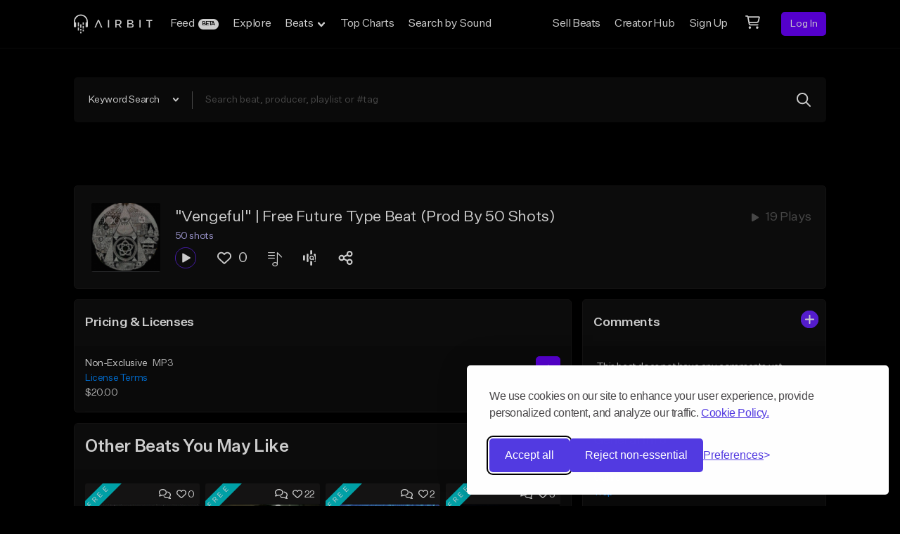

--- FILE ---
content_type: text/html; charset=utf-8
request_url: https://www.google.com/recaptcha/api2/anchor?ar=1&k=6Ld7mUAsAAAAAN-oUDYos-zrxsp3MObsLaXlTeWE&co=aHR0cHM6Ly9haXJiaXQuY29tOjQ0Mw..&hl=en&v=PoyoqOPhxBO7pBk68S4YbpHZ&size=invisible&anchor-ms=20000&execute-ms=30000&cb=jjcmxuy3v6wb
body_size: 48681
content:
<!DOCTYPE HTML><html dir="ltr" lang="en"><head><meta http-equiv="Content-Type" content="text/html; charset=UTF-8">
<meta http-equiv="X-UA-Compatible" content="IE=edge">
<title>reCAPTCHA</title>
<style type="text/css">
/* cyrillic-ext */
@font-face {
  font-family: 'Roboto';
  font-style: normal;
  font-weight: 400;
  font-stretch: 100%;
  src: url(//fonts.gstatic.com/s/roboto/v48/KFO7CnqEu92Fr1ME7kSn66aGLdTylUAMa3GUBHMdazTgWw.woff2) format('woff2');
  unicode-range: U+0460-052F, U+1C80-1C8A, U+20B4, U+2DE0-2DFF, U+A640-A69F, U+FE2E-FE2F;
}
/* cyrillic */
@font-face {
  font-family: 'Roboto';
  font-style: normal;
  font-weight: 400;
  font-stretch: 100%;
  src: url(//fonts.gstatic.com/s/roboto/v48/KFO7CnqEu92Fr1ME7kSn66aGLdTylUAMa3iUBHMdazTgWw.woff2) format('woff2');
  unicode-range: U+0301, U+0400-045F, U+0490-0491, U+04B0-04B1, U+2116;
}
/* greek-ext */
@font-face {
  font-family: 'Roboto';
  font-style: normal;
  font-weight: 400;
  font-stretch: 100%;
  src: url(//fonts.gstatic.com/s/roboto/v48/KFO7CnqEu92Fr1ME7kSn66aGLdTylUAMa3CUBHMdazTgWw.woff2) format('woff2');
  unicode-range: U+1F00-1FFF;
}
/* greek */
@font-face {
  font-family: 'Roboto';
  font-style: normal;
  font-weight: 400;
  font-stretch: 100%;
  src: url(//fonts.gstatic.com/s/roboto/v48/KFO7CnqEu92Fr1ME7kSn66aGLdTylUAMa3-UBHMdazTgWw.woff2) format('woff2');
  unicode-range: U+0370-0377, U+037A-037F, U+0384-038A, U+038C, U+038E-03A1, U+03A3-03FF;
}
/* math */
@font-face {
  font-family: 'Roboto';
  font-style: normal;
  font-weight: 400;
  font-stretch: 100%;
  src: url(//fonts.gstatic.com/s/roboto/v48/KFO7CnqEu92Fr1ME7kSn66aGLdTylUAMawCUBHMdazTgWw.woff2) format('woff2');
  unicode-range: U+0302-0303, U+0305, U+0307-0308, U+0310, U+0312, U+0315, U+031A, U+0326-0327, U+032C, U+032F-0330, U+0332-0333, U+0338, U+033A, U+0346, U+034D, U+0391-03A1, U+03A3-03A9, U+03B1-03C9, U+03D1, U+03D5-03D6, U+03F0-03F1, U+03F4-03F5, U+2016-2017, U+2034-2038, U+203C, U+2040, U+2043, U+2047, U+2050, U+2057, U+205F, U+2070-2071, U+2074-208E, U+2090-209C, U+20D0-20DC, U+20E1, U+20E5-20EF, U+2100-2112, U+2114-2115, U+2117-2121, U+2123-214F, U+2190, U+2192, U+2194-21AE, U+21B0-21E5, U+21F1-21F2, U+21F4-2211, U+2213-2214, U+2216-22FF, U+2308-230B, U+2310, U+2319, U+231C-2321, U+2336-237A, U+237C, U+2395, U+239B-23B7, U+23D0, U+23DC-23E1, U+2474-2475, U+25AF, U+25B3, U+25B7, U+25BD, U+25C1, U+25CA, U+25CC, U+25FB, U+266D-266F, U+27C0-27FF, U+2900-2AFF, U+2B0E-2B11, U+2B30-2B4C, U+2BFE, U+3030, U+FF5B, U+FF5D, U+1D400-1D7FF, U+1EE00-1EEFF;
}
/* symbols */
@font-face {
  font-family: 'Roboto';
  font-style: normal;
  font-weight: 400;
  font-stretch: 100%;
  src: url(//fonts.gstatic.com/s/roboto/v48/KFO7CnqEu92Fr1ME7kSn66aGLdTylUAMaxKUBHMdazTgWw.woff2) format('woff2');
  unicode-range: U+0001-000C, U+000E-001F, U+007F-009F, U+20DD-20E0, U+20E2-20E4, U+2150-218F, U+2190, U+2192, U+2194-2199, U+21AF, U+21E6-21F0, U+21F3, U+2218-2219, U+2299, U+22C4-22C6, U+2300-243F, U+2440-244A, U+2460-24FF, U+25A0-27BF, U+2800-28FF, U+2921-2922, U+2981, U+29BF, U+29EB, U+2B00-2BFF, U+4DC0-4DFF, U+FFF9-FFFB, U+10140-1018E, U+10190-1019C, U+101A0, U+101D0-101FD, U+102E0-102FB, U+10E60-10E7E, U+1D2C0-1D2D3, U+1D2E0-1D37F, U+1F000-1F0FF, U+1F100-1F1AD, U+1F1E6-1F1FF, U+1F30D-1F30F, U+1F315, U+1F31C, U+1F31E, U+1F320-1F32C, U+1F336, U+1F378, U+1F37D, U+1F382, U+1F393-1F39F, U+1F3A7-1F3A8, U+1F3AC-1F3AF, U+1F3C2, U+1F3C4-1F3C6, U+1F3CA-1F3CE, U+1F3D4-1F3E0, U+1F3ED, U+1F3F1-1F3F3, U+1F3F5-1F3F7, U+1F408, U+1F415, U+1F41F, U+1F426, U+1F43F, U+1F441-1F442, U+1F444, U+1F446-1F449, U+1F44C-1F44E, U+1F453, U+1F46A, U+1F47D, U+1F4A3, U+1F4B0, U+1F4B3, U+1F4B9, U+1F4BB, U+1F4BF, U+1F4C8-1F4CB, U+1F4D6, U+1F4DA, U+1F4DF, U+1F4E3-1F4E6, U+1F4EA-1F4ED, U+1F4F7, U+1F4F9-1F4FB, U+1F4FD-1F4FE, U+1F503, U+1F507-1F50B, U+1F50D, U+1F512-1F513, U+1F53E-1F54A, U+1F54F-1F5FA, U+1F610, U+1F650-1F67F, U+1F687, U+1F68D, U+1F691, U+1F694, U+1F698, U+1F6AD, U+1F6B2, U+1F6B9-1F6BA, U+1F6BC, U+1F6C6-1F6CF, U+1F6D3-1F6D7, U+1F6E0-1F6EA, U+1F6F0-1F6F3, U+1F6F7-1F6FC, U+1F700-1F7FF, U+1F800-1F80B, U+1F810-1F847, U+1F850-1F859, U+1F860-1F887, U+1F890-1F8AD, U+1F8B0-1F8BB, U+1F8C0-1F8C1, U+1F900-1F90B, U+1F93B, U+1F946, U+1F984, U+1F996, U+1F9E9, U+1FA00-1FA6F, U+1FA70-1FA7C, U+1FA80-1FA89, U+1FA8F-1FAC6, U+1FACE-1FADC, U+1FADF-1FAE9, U+1FAF0-1FAF8, U+1FB00-1FBFF;
}
/* vietnamese */
@font-face {
  font-family: 'Roboto';
  font-style: normal;
  font-weight: 400;
  font-stretch: 100%;
  src: url(//fonts.gstatic.com/s/roboto/v48/KFO7CnqEu92Fr1ME7kSn66aGLdTylUAMa3OUBHMdazTgWw.woff2) format('woff2');
  unicode-range: U+0102-0103, U+0110-0111, U+0128-0129, U+0168-0169, U+01A0-01A1, U+01AF-01B0, U+0300-0301, U+0303-0304, U+0308-0309, U+0323, U+0329, U+1EA0-1EF9, U+20AB;
}
/* latin-ext */
@font-face {
  font-family: 'Roboto';
  font-style: normal;
  font-weight: 400;
  font-stretch: 100%;
  src: url(//fonts.gstatic.com/s/roboto/v48/KFO7CnqEu92Fr1ME7kSn66aGLdTylUAMa3KUBHMdazTgWw.woff2) format('woff2');
  unicode-range: U+0100-02BA, U+02BD-02C5, U+02C7-02CC, U+02CE-02D7, U+02DD-02FF, U+0304, U+0308, U+0329, U+1D00-1DBF, U+1E00-1E9F, U+1EF2-1EFF, U+2020, U+20A0-20AB, U+20AD-20C0, U+2113, U+2C60-2C7F, U+A720-A7FF;
}
/* latin */
@font-face {
  font-family: 'Roboto';
  font-style: normal;
  font-weight: 400;
  font-stretch: 100%;
  src: url(//fonts.gstatic.com/s/roboto/v48/KFO7CnqEu92Fr1ME7kSn66aGLdTylUAMa3yUBHMdazQ.woff2) format('woff2');
  unicode-range: U+0000-00FF, U+0131, U+0152-0153, U+02BB-02BC, U+02C6, U+02DA, U+02DC, U+0304, U+0308, U+0329, U+2000-206F, U+20AC, U+2122, U+2191, U+2193, U+2212, U+2215, U+FEFF, U+FFFD;
}
/* cyrillic-ext */
@font-face {
  font-family: 'Roboto';
  font-style: normal;
  font-weight: 500;
  font-stretch: 100%;
  src: url(//fonts.gstatic.com/s/roboto/v48/KFO7CnqEu92Fr1ME7kSn66aGLdTylUAMa3GUBHMdazTgWw.woff2) format('woff2');
  unicode-range: U+0460-052F, U+1C80-1C8A, U+20B4, U+2DE0-2DFF, U+A640-A69F, U+FE2E-FE2F;
}
/* cyrillic */
@font-face {
  font-family: 'Roboto';
  font-style: normal;
  font-weight: 500;
  font-stretch: 100%;
  src: url(//fonts.gstatic.com/s/roboto/v48/KFO7CnqEu92Fr1ME7kSn66aGLdTylUAMa3iUBHMdazTgWw.woff2) format('woff2');
  unicode-range: U+0301, U+0400-045F, U+0490-0491, U+04B0-04B1, U+2116;
}
/* greek-ext */
@font-face {
  font-family: 'Roboto';
  font-style: normal;
  font-weight: 500;
  font-stretch: 100%;
  src: url(//fonts.gstatic.com/s/roboto/v48/KFO7CnqEu92Fr1ME7kSn66aGLdTylUAMa3CUBHMdazTgWw.woff2) format('woff2');
  unicode-range: U+1F00-1FFF;
}
/* greek */
@font-face {
  font-family: 'Roboto';
  font-style: normal;
  font-weight: 500;
  font-stretch: 100%;
  src: url(//fonts.gstatic.com/s/roboto/v48/KFO7CnqEu92Fr1ME7kSn66aGLdTylUAMa3-UBHMdazTgWw.woff2) format('woff2');
  unicode-range: U+0370-0377, U+037A-037F, U+0384-038A, U+038C, U+038E-03A1, U+03A3-03FF;
}
/* math */
@font-face {
  font-family: 'Roboto';
  font-style: normal;
  font-weight: 500;
  font-stretch: 100%;
  src: url(//fonts.gstatic.com/s/roboto/v48/KFO7CnqEu92Fr1ME7kSn66aGLdTylUAMawCUBHMdazTgWw.woff2) format('woff2');
  unicode-range: U+0302-0303, U+0305, U+0307-0308, U+0310, U+0312, U+0315, U+031A, U+0326-0327, U+032C, U+032F-0330, U+0332-0333, U+0338, U+033A, U+0346, U+034D, U+0391-03A1, U+03A3-03A9, U+03B1-03C9, U+03D1, U+03D5-03D6, U+03F0-03F1, U+03F4-03F5, U+2016-2017, U+2034-2038, U+203C, U+2040, U+2043, U+2047, U+2050, U+2057, U+205F, U+2070-2071, U+2074-208E, U+2090-209C, U+20D0-20DC, U+20E1, U+20E5-20EF, U+2100-2112, U+2114-2115, U+2117-2121, U+2123-214F, U+2190, U+2192, U+2194-21AE, U+21B0-21E5, U+21F1-21F2, U+21F4-2211, U+2213-2214, U+2216-22FF, U+2308-230B, U+2310, U+2319, U+231C-2321, U+2336-237A, U+237C, U+2395, U+239B-23B7, U+23D0, U+23DC-23E1, U+2474-2475, U+25AF, U+25B3, U+25B7, U+25BD, U+25C1, U+25CA, U+25CC, U+25FB, U+266D-266F, U+27C0-27FF, U+2900-2AFF, U+2B0E-2B11, U+2B30-2B4C, U+2BFE, U+3030, U+FF5B, U+FF5D, U+1D400-1D7FF, U+1EE00-1EEFF;
}
/* symbols */
@font-face {
  font-family: 'Roboto';
  font-style: normal;
  font-weight: 500;
  font-stretch: 100%;
  src: url(//fonts.gstatic.com/s/roboto/v48/KFO7CnqEu92Fr1ME7kSn66aGLdTylUAMaxKUBHMdazTgWw.woff2) format('woff2');
  unicode-range: U+0001-000C, U+000E-001F, U+007F-009F, U+20DD-20E0, U+20E2-20E4, U+2150-218F, U+2190, U+2192, U+2194-2199, U+21AF, U+21E6-21F0, U+21F3, U+2218-2219, U+2299, U+22C4-22C6, U+2300-243F, U+2440-244A, U+2460-24FF, U+25A0-27BF, U+2800-28FF, U+2921-2922, U+2981, U+29BF, U+29EB, U+2B00-2BFF, U+4DC0-4DFF, U+FFF9-FFFB, U+10140-1018E, U+10190-1019C, U+101A0, U+101D0-101FD, U+102E0-102FB, U+10E60-10E7E, U+1D2C0-1D2D3, U+1D2E0-1D37F, U+1F000-1F0FF, U+1F100-1F1AD, U+1F1E6-1F1FF, U+1F30D-1F30F, U+1F315, U+1F31C, U+1F31E, U+1F320-1F32C, U+1F336, U+1F378, U+1F37D, U+1F382, U+1F393-1F39F, U+1F3A7-1F3A8, U+1F3AC-1F3AF, U+1F3C2, U+1F3C4-1F3C6, U+1F3CA-1F3CE, U+1F3D4-1F3E0, U+1F3ED, U+1F3F1-1F3F3, U+1F3F5-1F3F7, U+1F408, U+1F415, U+1F41F, U+1F426, U+1F43F, U+1F441-1F442, U+1F444, U+1F446-1F449, U+1F44C-1F44E, U+1F453, U+1F46A, U+1F47D, U+1F4A3, U+1F4B0, U+1F4B3, U+1F4B9, U+1F4BB, U+1F4BF, U+1F4C8-1F4CB, U+1F4D6, U+1F4DA, U+1F4DF, U+1F4E3-1F4E6, U+1F4EA-1F4ED, U+1F4F7, U+1F4F9-1F4FB, U+1F4FD-1F4FE, U+1F503, U+1F507-1F50B, U+1F50D, U+1F512-1F513, U+1F53E-1F54A, U+1F54F-1F5FA, U+1F610, U+1F650-1F67F, U+1F687, U+1F68D, U+1F691, U+1F694, U+1F698, U+1F6AD, U+1F6B2, U+1F6B9-1F6BA, U+1F6BC, U+1F6C6-1F6CF, U+1F6D3-1F6D7, U+1F6E0-1F6EA, U+1F6F0-1F6F3, U+1F6F7-1F6FC, U+1F700-1F7FF, U+1F800-1F80B, U+1F810-1F847, U+1F850-1F859, U+1F860-1F887, U+1F890-1F8AD, U+1F8B0-1F8BB, U+1F8C0-1F8C1, U+1F900-1F90B, U+1F93B, U+1F946, U+1F984, U+1F996, U+1F9E9, U+1FA00-1FA6F, U+1FA70-1FA7C, U+1FA80-1FA89, U+1FA8F-1FAC6, U+1FACE-1FADC, U+1FADF-1FAE9, U+1FAF0-1FAF8, U+1FB00-1FBFF;
}
/* vietnamese */
@font-face {
  font-family: 'Roboto';
  font-style: normal;
  font-weight: 500;
  font-stretch: 100%;
  src: url(//fonts.gstatic.com/s/roboto/v48/KFO7CnqEu92Fr1ME7kSn66aGLdTylUAMa3OUBHMdazTgWw.woff2) format('woff2');
  unicode-range: U+0102-0103, U+0110-0111, U+0128-0129, U+0168-0169, U+01A0-01A1, U+01AF-01B0, U+0300-0301, U+0303-0304, U+0308-0309, U+0323, U+0329, U+1EA0-1EF9, U+20AB;
}
/* latin-ext */
@font-face {
  font-family: 'Roboto';
  font-style: normal;
  font-weight: 500;
  font-stretch: 100%;
  src: url(//fonts.gstatic.com/s/roboto/v48/KFO7CnqEu92Fr1ME7kSn66aGLdTylUAMa3KUBHMdazTgWw.woff2) format('woff2');
  unicode-range: U+0100-02BA, U+02BD-02C5, U+02C7-02CC, U+02CE-02D7, U+02DD-02FF, U+0304, U+0308, U+0329, U+1D00-1DBF, U+1E00-1E9F, U+1EF2-1EFF, U+2020, U+20A0-20AB, U+20AD-20C0, U+2113, U+2C60-2C7F, U+A720-A7FF;
}
/* latin */
@font-face {
  font-family: 'Roboto';
  font-style: normal;
  font-weight: 500;
  font-stretch: 100%;
  src: url(//fonts.gstatic.com/s/roboto/v48/KFO7CnqEu92Fr1ME7kSn66aGLdTylUAMa3yUBHMdazQ.woff2) format('woff2');
  unicode-range: U+0000-00FF, U+0131, U+0152-0153, U+02BB-02BC, U+02C6, U+02DA, U+02DC, U+0304, U+0308, U+0329, U+2000-206F, U+20AC, U+2122, U+2191, U+2193, U+2212, U+2215, U+FEFF, U+FFFD;
}
/* cyrillic-ext */
@font-face {
  font-family: 'Roboto';
  font-style: normal;
  font-weight: 900;
  font-stretch: 100%;
  src: url(//fonts.gstatic.com/s/roboto/v48/KFO7CnqEu92Fr1ME7kSn66aGLdTylUAMa3GUBHMdazTgWw.woff2) format('woff2');
  unicode-range: U+0460-052F, U+1C80-1C8A, U+20B4, U+2DE0-2DFF, U+A640-A69F, U+FE2E-FE2F;
}
/* cyrillic */
@font-face {
  font-family: 'Roboto';
  font-style: normal;
  font-weight: 900;
  font-stretch: 100%;
  src: url(//fonts.gstatic.com/s/roboto/v48/KFO7CnqEu92Fr1ME7kSn66aGLdTylUAMa3iUBHMdazTgWw.woff2) format('woff2');
  unicode-range: U+0301, U+0400-045F, U+0490-0491, U+04B0-04B1, U+2116;
}
/* greek-ext */
@font-face {
  font-family: 'Roboto';
  font-style: normal;
  font-weight: 900;
  font-stretch: 100%;
  src: url(//fonts.gstatic.com/s/roboto/v48/KFO7CnqEu92Fr1ME7kSn66aGLdTylUAMa3CUBHMdazTgWw.woff2) format('woff2');
  unicode-range: U+1F00-1FFF;
}
/* greek */
@font-face {
  font-family: 'Roboto';
  font-style: normal;
  font-weight: 900;
  font-stretch: 100%;
  src: url(//fonts.gstatic.com/s/roboto/v48/KFO7CnqEu92Fr1ME7kSn66aGLdTylUAMa3-UBHMdazTgWw.woff2) format('woff2');
  unicode-range: U+0370-0377, U+037A-037F, U+0384-038A, U+038C, U+038E-03A1, U+03A3-03FF;
}
/* math */
@font-face {
  font-family: 'Roboto';
  font-style: normal;
  font-weight: 900;
  font-stretch: 100%;
  src: url(//fonts.gstatic.com/s/roboto/v48/KFO7CnqEu92Fr1ME7kSn66aGLdTylUAMawCUBHMdazTgWw.woff2) format('woff2');
  unicode-range: U+0302-0303, U+0305, U+0307-0308, U+0310, U+0312, U+0315, U+031A, U+0326-0327, U+032C, U+032F-0330, U+0332-0333, U+0338, U+033A, U+0346, U+034D, U+0391-03A1, U+03A3-03A9, U+03B1-03C9, U+03D1, U+03D5-03D6, U+03F0-03F1, U+03F4-03F5, U+2016-2017, U+2034-2038, U+203C, U+2040, U+2043, U+2047, U+2050, U+2057, U+205F, U+2070-2071, U+2074-208E, U+2090-209C, U+20D0-20DC, U+20E1, U+20E5-20EF, U+2100-2112, U+2114-2115, U+2117-2121, U+2123-214F, U+2190, U+2192, U+2194-21AE, U+21B0-21E5, U+21F1-21F2, U+21F4-2211, U+2213-2214, U+2216-22FF, U+2308-230B, U+2310, U+2319, U+231C-2321, U+2336-237A, U+237C, U+2395, U+239B-23B7, U+23D0, U+23DC-23E1, U+2474-2475, U+25AF, U+25B3, U+25B7, U+25BD, U+25C1, U+25CA, U+25CC, U+25FB, U+266D-266F, U+27C0-27FF, U+2900-2AFF, U+2B0E-2B11, U+2B30-2B4C, U+2BFE, U+3030, U+FF5B, U+FF5D, U+1D400-1D7FF, U+1EE00-1EEFF;
}
/* symbols */
@font-face {
  font-family: 'Roboto';
  font-style: normal;
  font-weight: 900;
  font-stretch: 100%;
  src: url(//fonts.gstatic.com/s/roboto/v48/KFO7CnqEu92Fr1ME7kSn66aGLdTylUAMaxKUBHMdazTgWw.woff2) format('woff2');
  unicode-range: U+0001-000C, U+000E-001F, U+007F-009F, U+20DD-20E0, U+20E2-20E4, U+2150-218F, U+2190, U+2192, U+2194-2199, U+21AF, U+21E6-21F0, U+21F3, U+2218-2219, U+2299, U+22C4-22C6, U+2300-243F, U+2440-244A, U+2460-24FF, U+25A0-27BF, U+2800-28FF, U+2921-2922, U+2981, U+29BF, U+29EB, U+2B00-2BFF, U+4DC0-4DFF, U+FFF9-FFFB, U+10140-1018E, U+10190-1019C, U+101A0, U+101D0-101FD, U+102E0-102FB, U+10E60-10E7E, U+1D2C0-1D2D3, U+1D2E0-1D37F, U+1F000-1F0FF, U+1F100-1F1AD, U+1F1E6-1F1FF, U+1F30D-1F30F, U+1F315, U+1F31C, U+1F31E, U+1F320-1F32C, U+1F336, U+1F378, U+1F37D, U+1F382, U+1F393-1F39F, U+1F3A7-1F3A8, U+1F3AC-1F3AF, U+1F3C2, U+1F3C4-1F3C6, U+1F3CA-1F3CE, U+1F3D4-1F3E0, U+1F3ED, U+1F3F1-1F3F3, U+1F3F5-1F3F7, U+1F408, U+1F415, U+1F41F, U+1F426, U+1F43F, U+1F441-1F442, U+1F444, U+1F446-1F449, U+1F44C-1F44E, U+1F453, U+1F46A, U+1F47D, U+1F4A3, U+1F4B0, U+1F4B3, U+1F4B9, U+1F4BB, U+1F4BF, U+1F4C8-1F4CB, U+1F4D6, U+1F4DA, U+1F4DF, U+1F4E3-1F4E6, U+1F4EA-1F4ED, U+1F4F7, U+1F4F9-1F4FB, U+1F4FD-1F4FE, U+1F503, U+1F507-1F50B, U+1F50D, U+1F512-1F513, U+1F53E-1F54A, U+1F54F-1F5FA, U+1F610, U+1F650-1F67F, U+1F687, U+1F68D, U+1F691, U+1F694, U+1F698, U+1F6AD, U+1F6B2, U+1F6B9-1F6BA, U+1F6BC, U+1F6C6-1F6CF, U+1F6D3-1F6D7, U+1F6E0-1F6EA, U+1F6F0-1F6F3, U+1F6F7-1F6FC, U+1F700-1F7FF, U+1F800-1F80B, U+1F810-1F847, U+1F850-1F859, U+1F860-1F887, U+1F890-1F8AD, U+1F8B0-1F8BB, U+1F8C0-1F8C1, U+1F900-1F90B, U+1F93B, U+1F946, U+1F984, U+1F996, U+1F9E9, U+1FA00-1FA6F, U+1FA70-1FA7C, U+1FA80-1FA89, U+1FA8F-1FAC6, U+1FACE-1FADC, U+1FADF-1FAE9, U+1FAF0-1FAF8, U+1FB00-1FBFF;
}
/* vietnamese */
@font-face {
  font-family: 'Roboto';
  font-style: normal;
  font-weight: 900;
  font-stretch: 100%;
  src: url(//fonts.gstatic.com/s/roboto/v48/KFO7CnqEu92Fr1ME7kSn66aGLdTylUAMa3OUBHMdazTgWw.woff2) format('woff2');
  unicode-range: U+0102-0103, U+0110-0111, U+0128-0129, U+0168-0169, U+01A0-01A1, U+01AF-01B0, U+0300-0301, U+0303-0304, U+0308-0309, U+0323, U+0329, U+1EA0-1EF9, U+20AB;
}
/* latin-ext */
@font-face {
  font-family: 'Roboto';
  font-style: normal;
  font-weight: 900;
  font-stretch: 100%;
  src: url(//fonts.gstatic.com/s/roboto/v48/KFO7CnqEu92Fr1ME7kSn66aGLdTylUAMa3KUBHMdazTgWw.woff2) format('woff2');
  unicode-range: U+0100-02BA, U+02BD-02C5, U+02C7-02CC, U+02CE-02D7, U+02DD-02FF, U+0304, U+0308, U+0329, U+1D00-1DBF, U+1E00-1E9F, U+1EF2-1EFF, U+2020, U+20A0-20AB, U+20AD-20C0, U+2113, U+2C60-2C7F, U+A720-A7FF;
}
/* latin */
@font-face {
  font-family: 'Roboto';
  font-style: normal;
  font-weight: 900;
  font-stretch: 100%;
  src: url(//fonts.gstatic.com/s/roboto/v48/KFO7CnqEu92Fr1ME7kSn66aGLdTylUAMa3yUBHMdazQ.woff2) format('woff2');
  unicode-range: U+0000-00FF, U+0131, U+0152-0153, U+02BB-02BC, U+02C6, U+02DA, U+02DC, U+0304, U+0308, U+0329, U+2000-206F, U+20AC, U+2122, U+2191, U+2193, U+2212, U+2215, U+FEFF, U+FFFD;
}

</style>
<link rel="stylesheet" type="text/css" href="https://www.gstatic.com/recaptcha/releases/PoyoqOPhxBO7pBk68S4YbpHZ/styles__ltr.css">
<script nonce="Tp2ouveydXzippGHSITlwQ" type="text/javascript">window['__recaptcha_api'] = 'https://www.google.com/recaptcha/api2/';</script>
<script type="text/javascript" src="https://www.gstatic.com/recaptcha/releases/PoyoqOPhxBO7pBk68S4YbpHZ/recaptcha__en.js" nonce="Tp2ouveydXzippGHSITlwQ">
      
    </script></head>
<body><div id="rc-anchor-alert" class="rc-anchor-alert"></div>
<input type="hidden" id="recaptcha-token" value="[base64]">
<script type="text/javascript" nonce="Tp2ouveydXzippGHSITlwQ">
      recaptcha.anchor.Main.init("[\x22ainput\x22,[\x22bgdata\x22,\x22\x22,\[base64]/[base64]/MjU1Ong/[base64]/[base64]/[base64]/[base64]/[base64]/[base64]/[base64]/[base64]/[base64]/[base64]/[base64]/[base64]/[base64]/[base64]/[base64]\\u003d\x22,\[base64]\x22,\x22wq3Cg8KHH29cehnCqMK1wrZTw5bCqMOYdMOyRsK0w4TCsABZO3/[base64]/CkWoTDMOqSnDDslLCjsKgwo3ClsKqTXYzwojDocK8wowbw4otw7nDoDzCpsKsw7tdw5Vtw5N6woZ+MsK1CUTDhsOGwrLDtsOmAMKdw7DDq1USfMObc2/Dr0RMR8KJG8O3w6ZUb2JLwocEwr7Cj8OqZn/DrMKSCcO8HMOIw5DCqTJ/VcKlwqpiNmPCtDfCgCDDrcKVwo5EGm7CicKwwqzDvhFlYsOSw5XDkMKFSE3DocORwr4zIHF1w4YGw7HDicO2GcOWw5zCkMKpw4MWw4hvwqUAw7DDrcK3RcODfETCm8KTRFQtEVrCoChORznCpMKEcsOpwqwvw4Frw5xPw53CtcKdwpBew6/CqMKZw4J4w6HDv8OkwpstMsOPNcOtSsOJCnZ+CwTChsOSPcKkw4fDhMKLw7XCoF4OwpPCu0ArKFHChGfDhF7Cg8OZRB7CssKvCQEUw7nCjsKiwqd/[base64]/DqMO+ZcOuwoQ9CsKNPWDCucOqw4PChVnCqyhVw4TCmcOOw78EcU1mA8KQPRnCrg/ChFUiwoPDk8Onw5rDvRjDtx5fOBVpfMKRwrseJMOfw616wpxNOcKjwoHDlsO/w6U1w5HCkT9fFhvClMOcw5xRcMKbw6TDlMK8w4jChho+wqM/bwMeb0skw4Fywr1Hw79GE8KDKsOMwrnDi1dBCsOnw6bDvcOVEGVZw7vCqV7DlEPDmB7CusK/eg5mK8O7YsOBw61tw57DmlPCpMOow4jCosOnw4lRc098XcOidAbCo8ODASgbw4sZw77DicKHw5TCt8O1wrTClRIiw4zCksKzwrZsw6HDvDpdwpXDncKBw7J/[base64]/[base64]/DqC/[base64]/Do8OzCcOAwrDCijbCnCBzSsODHQ5AFcO8w5Nxw7oEwrzCu8OAIAhSw4zCvgXDjcKRWiN0w5PCoBzCpsO5woTDmXfCqzhgKWHDig4yJMKMwo3CpjvDksOJDwvCpRtgBURyR8KIeE/CgsO5wo5Uwo4Ow7ZyL8KAwoPDhcOFwojDk0jCqWsxBsK6EsOwP1TCo8OuSHgCe8O1cENfMSHDoMOrwp3Dl3DDnsKNw6Qiw444wpUEwrAXZXrCocKOGsK0H8OeBMKGfcKLwpYIw7dxRxYCSWEWw5TDoVDDpFxxwp/Co8OOVCsmESjDtcOILUsnbMKlEAXDtMKzOzpXw6RfwrLCg8OkekvCgyvDkMKSwqzDnsKeOQvCo2zDoWfDhsKoMXTDrzEoCz3CsDwyw4jCuMOWRlfDizs/w5HCrcKuw7DCh8KjSiFsVjIuG8KjwrdkJcOaIH8uw54Tw5XCqAvDkMOOw5cpS31MwrBWw6J+w4XDrj3CmsO8w4kewrkWw7DDkXdQEULDoAzCn0dQPws+UcKFwqFubsOLwrnCkcKDO8O4wr/Cq8O/FgoIFw7DiMOvw41CeFzDkX8vPggGGcKULgfCj8KKw5ouWiVndhXDrsKPJcKqN8KpwpbDs8OUIEbChmjDnBFyw4/DmsOqIFfCty1bVFrDpXUpw7E0TMOCBGHCrAbDhsKYCWIrKwfCnBZUwo0samcGwq93wos9RUbDq8OXwpnCt1B/TsKrF8KlF8OkVUIgScKuM8K9wogiw5nCnA1hHirDpgYVA8KIe118EA4oL1oFAEvCj0jDkDfDnwcGwp0Bw6BqXsKcK0t3AMKww7PClsOfw6fDrnFuwqtGScKPeMKfRV/CskVsw4NQK2fDrQbCgsO8w7fChkt/RDTDhBBtVsOdwqx7bjhqeWVLVk9iHFzCj3zCqcKWKDjCk1HDhQfDsAvDhkjCmmbClzrDhcONEcKaHUPDmcOKXnsGEAd/KhfDhlMXQ1BwNsKew7/DmcOjXsOvScOICcKpd2wJeWl4w4vCncO2H0N5w4nDtlvCuMOow6LDnGjChm4jw5V/wowtD8K/wrjChSsawqjChTnChMKMFMKzw7wHT8OqXAZtV8KQw6w8w6jDnx3DpMKSw4bDocOdw7c4w4/ClQvDu8KiAcO2w7rCp8O8w4fCtEPCvgBhd2rDqiBsw6tLw7fCoQPCjcKMwo/Dm2YjKcKtwonClsKyD8KkwpQ/[base64]/CtB0wXzvCncK+HMO3wpzDh8OdSCEVwqPDmsOYwokHVQszOcKswp4gB8OMw7Riw5zCh8KLPCkpwpXCu34Aw4DCnXVRwowFwrFdY2/CgcOUw6PDusOQSz/Cv3rCv8KRCMOpwo54UFnDj1/DuEMBMsKmw6J1S8KSAwbChHzDgRlLwqpXHxXDhsKBwpw2w7TDh0zCiX5tDV53a8OUBiw+w5g4BsOiwpA/[base64]/DlcOUwqTCrcK0wqHDocORRsKYw6QhXsKjw60BwrLCoR05wrJww6zDsyTDpA8MHcKXAcOKFXp2wrNfO8KkTcOGKjcuNy3DuwPDsRfChhXDmsK/ScOGwqXCuRZ8wrV+WsKuJRrDv8Ozw5BYNEVRwqFEw6QaM8O/wpMIcXbDhz5lwolJw7FnTT41wr3DgMO9WXHChnnCpcKUf8KCG8KQDjFrb8Ktw7rCv8KpwrB3RMKFw6x5Ai0WXQjDkMKXwoI7wqpxEMK7w7M9I19HYC3DvBZVw5XCocOCw4bDnmYCw6Y+UEvCj8KdNQRWwpPCkMOdZDZ+GFrDmcO+w4UQw5PDvMKUCls/w4VfWsOqC8KxHz/CtBkZw4ABw67Dr8KUEcO4eyEIw4/CsG9Dw4XDhsOfw4/CqHsdOAvCr8Kvw4ZQBXZROcKNPylWw65iwqwnYVPDhMK5LcO1wqE3w4lKwr0nw7VNwo1tw4fDok3CtT54Q8OXGQdrbMO2F8K9LRfClG0WFHwGCBQ3VMK4w4h1wowdwrnDpcOXGcKJHsOVw5XCgcOMUkvDicKnw6XDrCIVwocsw4/CmsK9dsKMKsObLSpXwrRye8OoEFc/wpHDsgDDmgR+wr5sPRbDrMK1A3Z/OhXDssOYwrkabMKDw7/CpsKIw4nDjVlYemPCqsO/wp7DsWB8wq/DmsOQw4cxwo/CosOiwqPCl8KLYwgcwoTCvmTDvm4cwqTCusK6wpItDsKAw44WAcKHwrJGEsKPwqfCt8KGdMO/B8KMw6PCmADDj8KMw7QBS8O6GMKcLcOKw5TCicOzF8KxT1fDn2c5w5xawqHDg8KgNMK7PMONBsKJGn0hBi/CkQbDmMKTQwkdw7Evw4TCllVTFVTClSJYecOJAcO+w5LDjMOjwrjChi7Cr1jDul8tw4fChQ/CgMOqwpjDuifDpMK1w512w7Vqwqcmw44tOQnCmTXDn3MRw7HCizpcL8OOwpUEwoprJsOaw7jCtMOmD8Kowo7DlDjCuBbCniDDuMK9CzUzwqFyR3Iwwo/DvWsHEy/CnsKJO8OVIVXDtMOeFMOqDcK6FnnDnTvCocOlSls1ecOPbcKYwq7DlGHDpFgtwp/DosOiVsOdw73CgHnDl8Ohw4LDtsK1fcOpwoHCu0dSw653cMK1wpbDuWoxeHLDhR1Dw5rCqMKdUcOMw7/DtsKWNcKaw7R+WMOoPsKQNcOoMSg4wr9fwp1YwrdTwp/DoEpCw6hOSj/Ch1wlwrDDkcOyCh41MXgzeyzDi8Ogwp/[base64]/Dil1qwrB/w6I8VMKsw6dMwpNeLB1Xw5TCrSvDoEQyw75FKi/CvcK3SzQbwpEfU8OIbsOLwofDkcK9UkVEwrUZwqMBCcOBwpEAOsOkwpgMdsKvwoIaUcOLwox5BsKiFsOpC8KnEMOVTsOiIh/CpcKyw68WwrTDuybCuk7ClsK9wq1Ne1MPMlnCgsKUwrnDlwDDlcKyasKFAwEARMOAwrdDGsK9wr0IRcO5wrFYVcO4a8OEwpUSGcKfWsOIwqXCuS16w5IjDGHCpnDDiMKmwo/[base64]/w7gcd8OAW07DiGE6WMOJJC5KcsO7wrRPw7nDvMOhRg7CiinDtynCksOWFy7CgsOOw4XDv0LCjsO0w4LDshRVwp7Ct8OAIgVMwp8ww4MjCRfDsH5xMcOXwpI8wo7DozlAwqF0f8OHEMKTwpTCj8OAwrDCmFI5wop/wpjCisO4wr7Co3nDgcOEEcKuwoTCgylRA28WF03Cp8Kswpsvw64KwrYdHMKNO8K0wqrDihfCmSwJw7NzN2HDpMKuwqtbKxl7CcOWwqY4R8KAEmJiw71Bw51+BnzCl8OPw5zCrsOjNwN6w63DqcKBwo7Di1DDlkzDj1/CpsOBw6BLw71+w4XCoxDCjBALwqptTgzDjsKpHyPDucKnEEXCrMOXD8KaCgrDjsOywqLCi3EddcOhw4PCoA88w4pbwr7Ckgw6w4UrcQFxX8OCwpNFw4Upw7kvFF5iw6YUwpJ8F0M2CcK3w6HCgTgdw5xYdUsJRkPCv8KIw61udMOud8O/[base64]/DnsOQwrxrw7F8w5PClkoidsKkM096w7vDpsOiw6gEw4Jhw4TCvjYwf8O+HsOYNx8oBU8pBnszdTPCgyHCoSLCr8KCwpgvwr/DnMKibkpDLgBnwoguJMOzwoPCssOhwrt0fMKow4Aif8OGwqwRbsOxFnTCisKNUR/[base64]/CuAfCuEotVsKqwocIelY3dB7ClMKxwqM7AsKXUsOjSxRQw4h8wr/Csy3Cp8KWw7/Cg8KEw73Dq20YwqrCm2YYwqXDrcKFbMKKwo3CvcK5WGLDksKYCsKZF8KawpZVesOtaEvDrsKaKCPDgMO/wozDpcOWKMKtw53Do0HDnsOrUMKjw78PLTnDvMKRMMK+w7VRwrQ6w5sdDcOoc1F5w4lyw7cJTcK3w6bClEA8UMOIGzZJwpHDgsOEwrk7wrsgw7Iyw63DsMKtFsKjFMO9wqQrwq/CjHTCtcOnPF55ZcOnHsKeUVZaTlPCu8OEWsO/w4EhJcK9woBgwphUwp9PZMKRwrTCvMKqwq4RM8OXUcOudUnDs8OnwqvDtMKiwpPCmn9CAMOtwpzCtWw3w5bDhMOcDMO/w7/DgMOPRmh/w5jClR05wqvCk8K8WEwPXcOfdSbCvcOwwq7Dk0V0AcKWE1bDp8K+byUNQcO0RXVXw7DChWUXw75PE3LDicKWwrPDucOlw4TDnsOmbsO5w4DCtsOWYsOLw6XDscKiwovDrkQ0IcOBwoDDk8Ogw6sDEzIgfsOxwpvCiQFxw6Uiw7XDiEpqwpPCg2LCgMKFw4/[base64]/[base64]/DmcOyEcOaN8Otw49CDDTDuMOUw5FufjfDu1LCvzxKw4rCtRQxwoPCmcKpG8K0FBs9wr/[base64]/w7LDj1ZGwo1zwqnDgBwAwovClF15wobDq8KiORJ5JcKuw7BeA13DskzDh8KJwrljw4bCk3HDl8K7w7khQgENwrkFw5vChsK5f8O8woTDt8Kew4c0w4TCisORwrYPGcKewrsKw4XCgiQKDyE2w4jDj3gmwqnChcKcL8OUwrN5C8OVUcOdwpILwpzDs8Oiwq3DkE/DoC3DlgDDoCTCoMODbWjDsMOpw5V2bULDoTXCn0jCkS7DgAM1w7nCoMO7CAMBwp8kw73Dt8Ohwq08NcKPWcKIw5Q7w5ElesKyw63DjcOvw4JcJcOtWRjDpxPDt8KhBkvCgjMYCsONwoNfw7bCmMKWZyvCqhp4H8KuGMOnLwUQw680FcOTI8OSSsOWwr4swrV/XsO0w7wGIypJwop7EcKhwoZTw6xqw6HCqU1VAMOKw50Tw4IXw6rCrcO0woLDh8O3bsKXASo9w7ZrTsO5wqfCjhXCjcKuw4DCuMK3FSHDjSLCpcK0asOqPl9GBx8cw4zDosKKw5gtw5Y5w4ZKw64xKnx/R0sjwpLDvnJnJsOswoLCh8K5YC3DhMKtUhQ1wqNYH8Oywp/DgcOnw6lXD0Eewo9rXsKkDSjDoMKRwqYDw6vDuMOcLcKBFMOBScOcC8K7w6XDjsOCwqHDgg/CkMOiZ8OywpIoK0rDuxzCr8O8w7nCrcKaw4XClGfCnMOrwpgpSMKmYsKbSEgow7NDw5wcYmIDMcOVWBvDmDPCqsOVcQzCizrCi2UHTsO/wqHCg8OCw69Dw7kXwopwXsKzZsKZTsKQwrkieMKTwrQ6HSTCncKWRMKbw7bCncOvFMKuJDzCsHhiw4ZidTnCgTAfHsKEwq/DjUjDvhJmBMOZWWjCkgXChMOIZ8Onwo7DvncvOMOLA8KkwrgowqfCp0XDjUNkw7XDkcKLDcO9BMOjw4c4wpFhXMOjMyUIw6o/Lj7DiMK/[base64]/[base64]/[base64]/Dh8O5FsOcw6oIG8OJwrIbwoNywrfCosO7O8KOwojChcKfC8OGwpXDrcOww57Dkm/Duy4gw5FuKsKdwrXCscKMJsKQwpbDpMOaCRY8w73DkMO1EsOtXMOTwrFJZ8O8G8Kew7trX8K9dhtxwpnCgMOFJT1QFsKpwqzDmCVRWxDDlMOMBcOiHmpIdXPDgcKlJRFCbGFuBMKjcnbDrsOHfsKwHMOdwp7ChsOgUxLCqE0ow5/DjcO4wqrCo8OGRBfDkXXDlsKAwrYddkHCpMO3w7PDk8KnCcORw7kbLSPCuiZOUjfDvcO8TBrCuwLDujx2woNpVAXCvnk7w7rDk1Q1wqrDj8Kmw4LDkT/Cg8Kqw6NswonDj8ONw7Qgw4JgwrvDtjPCpcOsEUVIVMKnNC82BcOywr3Cr8OUw7XCrMKZw5rCmMKPT2HDp8OpwqLDl8OVNWoDw5lINid7GcO3N8KEbcO+wqpKw5F6GzYgw6TDnxVxwqIvw6bClg9GwqbDmMOswo/Cngx/bApAegDClcOsAhcuwrdEScOEwoJYDMOqGcKbw6zDoSrDt8OQw6PCqAJ0wpzDigfCisOlVcKow5zCkzBmw4NQKsOHw4wUGEvCvhUWRsOgwq7DnMKOw7nCkwRIwoY8ACvDvy/CgmrDg8O8QwQywqLCjMO6w6LDrsOBwpXCksOzJBHCrMKVw5XDn1AwwpHDm1LDqsOqdsK5wr3Ck8KgYmDDl3rDusOhFsOowrzCvUl5w7/CpMKiw6JqXcK/[base64]/DpxEQY8OMSSTCq8OnFnNhOmXDlcKJwrzCuTQiaMOIw4LCuSF8A2zDjyvDoSw+w5VCccKXw4fCnsOIWhsXwpfCtRvCqRh2wr8/w4XCuEwKfz82wqDCn8OnOsK7USHClVjCisKgwq3Dt2FmdMK/c0HDjwXCssOAwothXAHCsMKZdDgBAgrChcKewr12w5DDqsOEw7DCr8OfwrjCpTfCvX5uGFtLwq3CvMORNG7Do8O2wqdLwqHDqMO9wp3CgsOAw77CksOpwovCmcOSDcOwUsOtworCt3hmw5DCgyo3Y8OYCQIdJcO7w49Lwp9Kw4/DtMODGGxDwpwVQsOswrRFw5rCr2bCgmbCiEg/woXCnXB5w59zA0jCtErDjcO9JsO2SjA1SsKOZMOubUbDqQvCh8OXeBXDg8OgwqbCoAMCXsOiScOyw68occOiw7/CrCAdw6vCsMO7EwPDmynCv8K3w6vDkS3Dq1ZyT8KWaybDp2LDqcOnwoQLPsKOYSZlXMKbw7zCsRTDlcKkXsOEw4XDu8Khwr8HUyLCqEHDviIvw5Zawq/DiMKWw6DCtcK7w4nDigE0bMOweg4AfVnDgVAnwp7Dp3vDs0jDgcOUwrBzwoMkYsKeQsOoacKOw5BhaT7DnsO3w4t4YMOURB3DsMKYwovDvcKsdSrCpTYua8Kgw4/CtXbCjVXDnRTCgsKDK8Ogw7dkDMOfcig8EMOMw5PDmcKXwoVke3rDlMOgw5XClWPCizfCkFsmG8KnSMO+wqzClMOKwpLDnDfDqcOZb8O/EwHDlcKBwpNbazLDmVrDisKzeQdYw55Vw497w6Ziw4nDpsOfUMOpwrDDvMOWczAXwr1gw5EHbMOILXZhwrZ4wpPCucKKXF5fCcOvwp3Cs8OhwoDCoh4tGsOqVsOcfR1iTX3DnAsew6/DlsKswr/CrMKaw5/Dq8OqwrspwrLDmhQ2wqV+PTBxa8KZwpHDhA7CjirChQ9HwrTCh8OnD0bDvBJmdFzCpUHCpH5awol2w7DDr8Kgw6vDiH7DmsKrw4nCssOPw7lNDsObH8OeMmVtKl5cWsKnw6VGwoE4wq4Qw6Vgw7Ngwq8bw6/Di8O0OQNww4NETw7Dn8KzOcKcwqrClMKgDMK4HgXDu2LCvMKqWFnChcKYwpXDqsOPbcOmKcOvZ8K2EinDscKkFyELwrYBE8OBw6sfw5rDosKKMiVtwqM4RsKuZ8K8MgnDjmnDu8KZKMODSsOpWsKQV15Mw650wqUKw4pgUcOQw5/[base64]/CocOiVSfCqxzCqXzDl29Fw4LDhmw7TjYrJcOVe8KZw4LDpcKYPsKawow+CMOKwrvDtsKkw6LDsMKHwpPChRHCgyjCtmUlHFrDhjnCuFfCocK/BcKyflAPL3LDgMKMPW/CtMOFw77DisOYCRcdwoLDplDDgMKZw7Zfw7o6VsKQIcKYccK+OG3Dvh/Cv8O4GGVmwq1Rwo9uwoXDiH4VWVcWM8O7wrZDTmvCrcKPXMKkO8K/w5Vnw4fDsjHCo1vCsg3DpsKnG8KwPy1tIwhnVsOCM8OAOMKgHExGwpLCoHHDq8KLecOQwp/CqsOewolGT8K+wq3CpSHCjMKtwqbCtBdfwoZYw7rCjsKSw6zDkEnDkxh3wrXCjcObwoE0wprDqRAfwr7CkHR+OMO0b8OUw4d1wqprw7zCq8OYPF9Bw65/w77CunzDvHLDswvDs2Qpw5teY8KeU0/CnAMSV1cmfsOXwrPCthF1w4HDjsO5w7TDoV0JMwZpwr/DjmbCggYpOlljfsKBw5s4MMOKwrnChycUa8OswpPCkcO/XcONXcOhwr5oUcOaDU88Z8OGw5vCvcOWwo1fw7ZMSSvCtXvCvMKGw5PCsMOkDzkmd0oeTlLDuRLCpAnDvjJswpTCpG/CmALCvsKUw4NBwq4ALD4ZP8OPw6rCkxUVw5DCnyBfwr/[base64]/CvWo6wqw2W8O0w6BvZcKmKQvDn3zChAQ/DMK1R3TDi8KwwpTCnSbDjBXCpcK0dU5HwpLDghTChl3CiT13LcKpe8O0KUjDusKHwqnCusO5VCTCpEEaL8OKE8OHwqp9w6HCncOaK8K+w6rCjibCtwDClGkEU8KgdQwow4/CgjRJS8OgwrvCr3LCtww0wqp5wqsCVETDt3fDj3fDjDHDlXTDrzfCi8OawqwbwrVuw5TDkz5Pw6dWw6bCrVHCmsOAw7LCh8Ohc8O0wqBtFEJvwrXCjMOAw6k3w4rCusKgHjDDpl/DhmDCvcORSsOrw4ltw756wr9ww4AFw54ew7jDvcKcaMO6wovDoMKxR8KtQcKUMsKWE8Knw4/CikIfw6E0wr8Wwo/DlUnCsGjCszHDrErDswHCgjQmfW8Pwp7DvhrDlsKvEg4Xc17Dq8KYUwHDmjvDmRvCnsKVw4/[base64]/Dh8OUwos9wpbDi2fDpS0MwrEpwoEdw4DDjShWa8KOw7nDuMOGW0sBbsKQw7Q9w7DCtGFrwrLDusO/w6TCrMK1woDDusKmOcK/[base64]/CjcKSLsK/[base64]/ClBPCnivDpgMgw7LDusK3w5Riw7BJRWTClcKnwrfDs8OCWsOaLsOGwppDw7Q+ajzDoMKswr/[base64]/HsKYw6DDtMK3HXt5wqXCrsOIVMKWwqvDvx/DpFEQV8KgwrrDssOuSMKZwpFMw5ATDlbCjcKqJUJTJAXCrnfDkMKTw5zCmMOiw7/ClsOLZcKDwrfDkizDggTDo1JBwojDgcKYH8KZA8KUNXsvwoUuwpIEfhrDgjdswpvCryXDhB19wqLDg0HCulBhwr3DuXMAwq8Zw7zDp03CqSJ1w4vCu11tD1Vef1LDjhorDcOsY1XCuMK9dMOTwptnJcKywo3ClcOVw6vCnxPDmng8YQQ/A0wLw6DDiTpDWizCumViwrPCjsOSw6pkD8ODwovDrAIBKsKwEhHCnHzDn2YZwoTClsKCBRZbw6XDsi/CmMO5PMKTw5c9wqo1w64vacOnE8KCw5zDnsKoNBcvw6bDs8Knw7tWW8Oow77DlSHCtcOZw640w7XCu8K1wpfCtMKKw7XDssKNw5J/w5TDucOCVEY/FcOnwojDisOpw4w2OCE1w7t4RkvCvC3DqsO2w6DCrsKjTcO7TQPDg34swpMVw4dfwoPDkz3DqcO+eSvDp0LDk8OgwrHDpETCnW7CgMONwotaHA/CslYSwrhyw7Fiw5NzKsOKPCJVw77CscKFw6LCtn/CvQfCpEXCo0vCkyFVScOgAl9oB8KMwrvDhy1/w4/[base64]/Ct2lZw6/DrMKTSj9mw6tww5F4w7bCtsKmw6rDscOwQHBnwqIwwqlgUQ7Cu8KDw4AwwrwiwpU6ThfDrsKpDgQoFynDqMKXCsOFwoPDgMOGU8KOw4wlCMKvwqoSw7nCjcKQV0Vvwpw1w4NWwpETw43DlMK1fcKdwoxWVQ/Clm0owp8VWEAdwrt0w6rDicORwrbDl8K9w5MHwoFFTGHDo8K0wqXDnU7Cv8O/[base64]/Dmyc8w5N8UcOww7jCk2PCj8O5wrDDqsOhw6kxKMOHwocTPsKXdMKVZsKkwqPCrCxGwr5KWhwbVmBkVgnDlcOiDVnCssKpf8OXw7TDnDnDiMKPLSENXMO4HTAyUsKCEAXDjx0pKMK1w6/CkMK0KmbDm2TDp8O5wqXCjcK0dMKaw4vCqiHDrcKOw4tdwrIEPg/DhjE7wr1WwpVZO19+wqDDjsKKFsOZT1/DmlUewo7DrMOEw6/DlEJdw4zDssKNWsKjeRVTSSjDmHcqQcKOwr/Cu2APMEhScC/CsUDDlDABwqwcG3zCtADCuGpTBsK/w7fCn17DssO4bUxQw41hdU5Ew4bDqcK9w5Nnw4UZw7tgwqHDqg0Yd1HDkBUgYcKKEsK8wqfDkAvCnjXCvAgKeMKTwo5XIDzCksO+wrzCiTPCmsONw4XDuW91JgjDggHCjMKLw6Rcw7fCg0l/wrzDlEMZw4bDpnogEMKdRMKgKMKLwpNWwqjDpcORLkjDlhbDiQDCkkzDqR3Du2bCuTrCg8KlA8OQCcKUGMKzUVnCkV1xwrHCm3IeEk0TDDHDjX/[base64]/CunXCqcO+w6PDhMOTYsK7w5nDjsKDw6JTLsK+MMOPw706wqZXw6ZHw6xQwrzDscORw7HDnFo4acKoIMK9w61vwpXCrMKAw6RGaXwPwr/DvlpKXg/DnV5ZCcKgw4piwprCmxUowoPDvgfDhMOUwp/[base64]/wqPCuFnDh8K2wphJwrFowoZqXMOhw5Vxwq/CujhnDmLDu8Obw4IYXmYZw7XDpk/Dh8Khw6V3w43DtwrChyQmTxbDvHnCrj8aDE7CjyfCvsK/wq7CusKnw5tTSMOEUcOMw4zDswLDjE7ChBzCnQHCoFXDqMKuw5tlw5Flw5RGSB/[base64]/CuMKcw5/Cm1EwwrQpwrYgS0BNw7pUwqQuwrzDszoQw6HCocOSw7t8bcOrdMOEwrc5wqrCpx3DrsOcw5zDpcK4wrUPQ8O/w5weVsOwwrHDhsKGwrxvccKhwoNLwr7CqQvCj8KZw7ptM8KmP1p7wpjCpsKCLsK8bnVAUMOJw5BvUcK+fMKLw4ssA2MXRcOVM8KUw5RfGsO3ccOLw6lKw73DvB/[base64]/[base64]/Dlj5oUgXCuRMcakoiwozCkcOHMsKlw4wfw5HCrGbCr8ODPm7CrMOEwqzDg1k1w7R4wrTChEHDpcOjwotWwogCCDjDjgnCicK3w5Ehw7zCu8KPwrvCrcKrUx18wrLDgB4rDnfCp8K/McOLJMKJwpdORMO+BsK5wqNbJ3IlQThwwprDp2DCu2UJKcOUQFTDpsKHCU/CqMKcF8Ogw5Z4BlnCjzZoehbDkXRgwod/wrHDmUQ0wpYyBMK5f2oSIsOaw7k+wrFSCE9PCMOow5oVSMK/XsKLZMO6SBjCu8Knw4Enw6/DjsOzw4TDhcO4QA7Dt8K2GMO+AcKnIWPDhWfDnMOzw5vCqcO9w4E/wrvCocOZwrrCmcOLdCVzPcKbw5xRw5vCr1RCVF/[base64]/H8OyVcK2Yx0pw6MLw5fDusO0wpF6F8ORwrh3V8Olw4s0w6cNHDEdwpTCrMOtwq7CtsKKf8Ozw5sxwpPDpsOUwo15w58+wrTDmg0LfRLCk8KcT8KLwphbDMOCCcOoThXCmcOsEVB9wqfDjcKSOsKlOnnCmxrCvsK2S8KlMsOzRcOgwrINw6/[base64]/[base64]/DhsKyD3vDnDp7w5NYEWNjIhsCwovDicOEwqTCnMOLwr7ClAbCmmAXK8Oiw4w2bsK3LVDCuVNywpvChcKSwobDksOWwqzDjjPCtl/Dt8OGwrkYwqLClsOsAkUXS8KmwpnCl1DDk2nDiRbCocK9YglqNB4ZHWhsw4Qjw74Fwo/CtcK5wqdTw7zDpx/CjX3Dv2sUCcKNAhZwBcKXTMKFwoPDosKTeEhHwqTDnsKbwot2w5/DqMKkRz/DlcKtVSrCmU0+wqELZMKtVkldw7AvwqoCw7TDkTrCny1aw6fDuMK+w7JYXMOawrnCgsKEwp/[base64]/[base64]/CiMK2N8KqZ3cLwrREwqHDtmvDv8Ogw69QwpgAcHNUw53CucOGw63DnMKqwq/DusKKwrE9wqhGYsKICsOlwq7CqcKxwqrCjMOUwr8Mw7DCniN7T1QBeMOAw6gxw7fCknzCogTDuMOFwq3Dpw7Du8OmwqRWw5jDvE3DrhkRw657JsKJScKYYW3DosKEwoMyOsOTcU0wb8Kdwqlsw5XCpATDrcOiwq8/K086w6Y5RXd1w6xPI8KmI2zDmcK2aWjClcOKG8KrYCbCuh7Dt8O0w7jClsKMLCBywpNpwptwJVRdP8OYMcKLwqrCucOCGEPDqcOnwoorwpAxw4d7wpzDrcKPeMOdw5/DgG7DmXLCl8KqeMKjMTcZw4jDnsKnwpTCpSNjwqPChMKXw61zN8OpGMKlLsKHaRNUQ8Ocw4vCo34OQ8O5bFs3UCTCqnTDm8KaC3lLw4/DuT5Qwr95fAfCoD52wrXDsB/[base64]/[base64]/KMOleFLDhg4xw6vCuW1Nw5hpPFbDpzDCnXTCocOIesOeEMOfUMOmTjdTGEMUwrRgT8K8w6TCuCMew74qw7fDsMKWTMKKw4ATw5nDpzHDhhQXUh/CkkPCsxBiwqpkw5kLaD7Cr8Khw7TCpMKnwpQ8w4zCocKNw68ZwrFaEsO5KcOlS8KsZMOtwr3DvMOJw5PDj8KMLFpgFyV4wp/[base64]/DkMKrw7XCqsKCw67CiMOKXcORw6MYw4DCs1bCmMOcMMOWAMK4dVvDiBZWw6NJZ8KewqTDp1Nuwq4ZRMKlPhjDpMOYwppDwrPDn2UEw73Dp1Z+w53DpwAgwq8Gw41mC3zCisOmAMOvw7MuwrHCl8KUw5bCn2fDpcKVd8OFw4TCm8KWf8OGwqPDsG/DuMOiTV/DolhdY8OtwpnDuMK4CBN1w799wqkxAF8gRcOXwq3DosKBwoHDr37Cp8Ogw75IECfCpMKyRMKCwrnCtToKwpHCh8Oow5gWBMOuw5l9UcKEJw3Cv8O+BSbDnlXDkALDqSHCjsOvw4oXwq/Di1pyNh5Yw7XDnmbClAp3HWAHAsOgecKETXbDpsOvPFEVXSLCiRnCi8O7w7gFw43Dm8KjwrpYw7Bzw6vCgRrDhsKCSEHCvWTCtXUyw4HDiMKSw4t5QcK/[base64]/SHLClGzDiXXCosOQw73Di8OTasOiG3LDo8KLTEhKPsKow40zPj/DrmdOIsOhw4rCqsK5TcOuwqzClGfDksOOw644wpnDhwnCkMOHwo59w6gWwq/DjcOuP8Kow7xVwpHDvmjDtTR8w4LDswPCmhnCvcOGCsObMcO7LE85wrpmwrJ1wp/DrgscSQgYw6tbFMKJfXgYwrHDpmgaIx/CisOCVcOuwq0Qw77Cp8OrVcOTwpPDqMOPY1LDgcKqb8K3w4rCr31fw48/w5DDrcKAbVcJwp7DvAoRwp/[base64]/DqcOYVn1vw5vCrnJFIMOgw6TCmMOGw5EXVjHCssKkSsOIDjzDiTPDrEfCssK5GDTDjhnCnUPDp8OcwpnCkF9IH3c/ewkje8KlSMK4w5nCiEfDiUssw7jCtTwbZULChDTDr8OjwrLDnkYyY8KlwpI1w4RxwoDCsMKFw5AbVcK2Ky8Ew4Y9w4/[base64]/CuWgBwpPDpcOPawE5EsOAwq7CuELCqRhtwrHCuGJ8d8KuWVnCmQ3CpsKSKcOBCDnDm8ORfMKcOsKvwo7Di30EDxHDomUBwq5nwrTDlMKKW8K2JsKTNsOIw73DmcOGwqdOw6MNwqzDhW/[base64]/[base64]/[base64]/CkMKFwrvDh8KWVMOmC8OPwpvDnsOeSWlEw65Tw7tuSGhVw73DugrCnRVpV8OUw6hzFhACwqnCuMK4OG/DqGoRdwtJVcO2QMKpwr3DrsOPw48ZB8OgwoHDoMOgwowfB0UtR8KawptBXsOxWErCgQDDiQBPKsKlw6LCnw0BUz5bwq/DjldTwrvDqnduTUEMBMOjdRJKw7XCj2nCoMKbWcKfwoDDgmtJw7tEJyhwcgTCjsK/w7QHwqzCksOEfWNjVsKtURDCqUrDucKtYWANS3bCp8KNeAdtWCpQw6Ydw7fDpDjDjsOZDcOfZ1LDlMKdFizDj8K/DwYQwonChUbDksOhw5/[base64]/[base64]/Cu8OZwoXDp8KCUjlXVsKbVD3Cr8OAwqFCGsKxwo0Wwp0hwqXCkcKYEjTCrcKHY3Uxf8O6wrcqYGU2FxnCpwLDhHwLw5UpwqhleFsTLsKswrhnFC7CvDnDqmoUw4ReRgLCrsOnIArDh8KjeUTCncKBwqFNF31/aBIlLAfCrMOSw6DCnmTCkcOKRMOnwoE/woNzcMKMwptYwrbDg8KAR8Kuw5VuwotMb8KFNMOBw5oRAMKXD8OswpFYwpMoSi54a0omdMKWwrvDmyjCmHc/CH3DgMKCwpXDqMOIwrDDhcKudSI4wpAGB8OeO0DDgMKawp9Gw6jCkcOcI8OCwqTCu2EVwpvCrMO0w6d9PRFqwovDucKndx96HGTDi8OXwqHDjAl3DsK+wr/Du8OEwq7CrMKYEyjDr0LCq8OiAsKsw5BsbFB6bBjDlml/[base64]/[base64]/ClcKyfsKqXx8OSyDCrsK1ZsKmTsOlbmQdPk7DtsOnUMOsw5TDizTDlX59KF/DmAc+Zl8hw4nDrhnDij7Do0bCgsOTwpTDkcOzLsO+JcOZwoNqWXpffcKDw4nCl8KaSsOVAXlWDsObw5Rpw6nDlElgwpvDmcOFw6c3wrl9w4rCgzPDjFnCpmfCksK+R8KmbRdUwq3DgyXDlxs1CV7ChgzDtsOpwqTDp8KAHEJkw5/[base64]/wqbDqnZhwpbCksOuw5suw7zCjcOVw5HCsFXCgcOjwrcDES/Dl8O8IEVDUMKIwphmw5t4WjlQwplKwqRMeG3DnlYZLcKzSMOFDsK3wpEDwokHw5HDjDt9QnXCrAQ3w4wuPT5fbcKZw4rDpwEvSG/DuE/Dr8OUEcOSw57DocKnVSZ2ShJYNUjDknPCggbDth8ewoxpw5hwwpllfD5sP8KrdjVQw4p5TzXCl8O0VnPCjsO1FcKzUMOnw4/[base64]/Cq3oZElplwqJ8wp3Dn8KJw7fCt8K7w7DDmcKoQMOLwqfCo28CH8OPScKzwoAvw47DosONIU7DgcOHaxLCtMOCC8OLJXsCw6XCrg/Ct07Ds8KxwqjDjcKRSSF5e8K2wr1sX0RkwoPDiDsST8K1w4rCvMKgNVDDqjxPbDHCul3DmcKJwo/CtwDCpMKnw4fCqHfCnzfDrFwNbMOrDEBgOVzCiA9HajQowqnCuMK+JClqMRfCscOHwqkFKgA4BSbCmsOfwq/DqMKIwp7CgALDvMKLw6XCv008wqTDlcO9wobCjsKNDXvDjsKxwpBPw6ozwofChcOKw5x7w5pEPBtlMcOhATbDnSrCnMObc8ONHcKMw7nDhMOKPMOpw5liBMOzFF7CjhA0w5B7e8OnR8KxQ0UBw4AsHMKqN0TDnsKTCjLDgMO8F8OZajHCiUdGMh/CsyLDt1IXJsOBb0dEwoDDl1TCoMK4wowkw4pvw4vDrsKIw5xATEDDu8OBwoTDgG/Dh8KhU8Ocw4XDk3LCun7DvcOUwoTDvSJEPcKMBiHDvgPDnsKvwofCjk8DKnrCgmDCr8O/[base64]/w4s5GMKowo0Yw5vDiTzCiHAlTUJsw6/[base64]/w7cLbMOOJcODw6nCm8O0e8O/UsKNwqfCtcK+DcOKeMOMGcOCwprCmsKJw6UpworDpQcaw6cxwr4xwrkjwr7DgEvDrCHDq8KXwrzCmlhIwovCosO4ZnZtwr3CpGLDjR/DsWnDnHZMw4kmw4wCw78NOCJOOS15PMOeFMOew5YIw5vDsFllN2Y5wobDrsOtaMOSWFAMwq3DssKcw77DpcOwwoYJw6HDncO0e8K5w6fCqsOQUQ4qw53Cq2LCgGDCnkzCuwjCqV/DnkEdXj4/[base64]/DpMKANcKDwrhWw5PDrEbCvyJlN24hwpfDrMODw6rCi8K0wrZ8w7teEsKNBG/Do8K/w6Axw7XCl0rCmAUewpbDrSFgI8Kxwq/Ct0lsw4QzMsKpwoxyGBUoJTN5O8OnZ0FtdcOZwrZXfSp8wpxMwobDscKIYMOSw6LDr13DtsKEF8K/[base64]/Cg8OMwp0xwq/Cmgg5w5onPcOXd8KvwrdKw4PCgMKKworCrzVbBQ3Cuw1zDMKRwqjDhTwzMMOhGcKrwqvCsGVFFSjDicKiXj/CgTw/CsODw4jDp8KobE3DuGjCkcK5McO8CWDDoMOrAMOGwpTDnjJVwr3Dp8OHOcKWR8Ojw73CjRROGAbCjC/DtDFTw5law4zCvsOxFcKtVMKSwppTFW97wo3Ck8Klw6PDo8OTwq4+EQFHHcOoFMOtwrlacgx8woxEw7PDhsOPw5sBwoHDojNlw4/Dvl0QwpTDocOZOiXCjMKrwpMQw6TDswLDk1jDscK8wpJ5wrHCth3Di8Ocwo5USMOgai/Dv8KVw4wZA8KEKMO7wpgbw6h/OsOmw5Y0w4cmDwDCjAcSwqVFVDvCmyF+Nh7DnyDCnlASwr4Fw5PDvXpuQcO9YMK6RCnClsOqw7HCm3VMwpXDs8OIDcO2J8KueV1QwonDmsKlXcKbw44/wrsTwpDDsnnChBc+fnUoS8O2w5MjMMOPw5jDkcKFw6Q2WHQUwp/CoVjCqsO8YAY5H0jCkgzDoTh3WVh+w5jDg0tFI8KEVsOreRDChcKJwqnDpznDsMKZLnbDgcO/wpMgw7UAPw1SUwzDucOECMOQWUlRVMObw4dOw5TDmiLDnlUTwp/CuMO3LsO2DGTDrDRzw4dywo7Dn8Knfm/Ci0IoK8OxwqDDrsObacO8w4/ChEvDizQ+VsOOTwxzdcOEJw\\u003d\\u003d\x22],null,[\x22conf\x22,null,\x226Ld7mUAsAAAAAN-oUDYos-zrxsp3MObsLaXlTeWE\x22,0,null,null,null,1,[21,125,63,73,95,87,41,43,42,83,102,105,109,121],[1017145,362],0,null,null,null,null,0,null,0,null,700,1,null,0,\[base64]/76lBhnEnQkZnOKMAhmv8xEZ\x22,0,0,null,null,1,null,0,0,null,null,null,0],\x22https://airbit.com:443\x22,null,[3,1,1],null,null,null,1,3600,[\x22https://www.google.com/intl/en/policies/privacy/\x22,\x22https://www.google.com/intl/en/policies/terms/\x22],\x2245f520y5Zxq8VlESyT0+jjrgcHP8C4/9oruKLsHarRQ\\u003d\x22,1,0,null,1,1768960487559,0,0,[199],null,[227,199,32,228],\x22RC-W9fIDv9RG_4iLA\x22,null,null,null,null,null,\x220dAFcWeA4RQ5yFl4iV9JmwWqLmtAnXpIiQOUdnFcOrItEX8PyfLCSgOcR151_8BcdRfpUzFJnQwyIH0FRSVS0MztNXGVSMd-BjOw\x22,1769043287665]");
    </script></body></html>